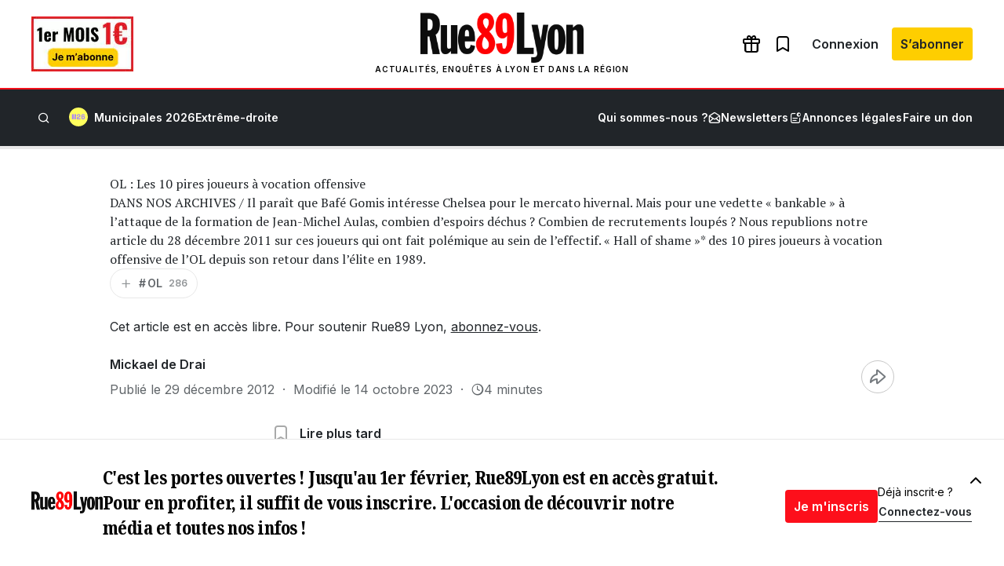

--- FILE ---
content_type: text/html; charset=utf-8
request_url: https://www.google.com/recaptcha/api2/aframe
body_size: 266
content:
<!DOCTYPE HTML><html><head><meta http-equiv="content-type" content="text/html; charset=UTF-8"></head><body><script nonce="q3cYGT8h7lEaKfTiQVAtpg">/** Anti-fraud and anti-abuse applications only. See google.com/recaptcha */ try{var clients={'sodar':'https://pagead2.googlesyndication.com/pagead/sodar?'};window.addEventListener("message",function(a){try{if(a.source===window.parent){var b=JSON.parse(a.data);var c=clients[b['id']];if(c){var d=document.createElement('img');d.src=c+b['params']+'&rc='+(localStorage.getItem("rc::a")?sessionStorage.getItem("rc::b"):"");window.document.body.appendChild(d);sessionStorage.setItem("rc::e",parseInt(sessionStorage.getItem("rc::e")||0)+1);localStorage.setItem("rc::h",'1769901826795');}}}catch(b){}});window.parent.postMessage("_grecaptcha_ready", "*");}catch(b){}</script></body></html>